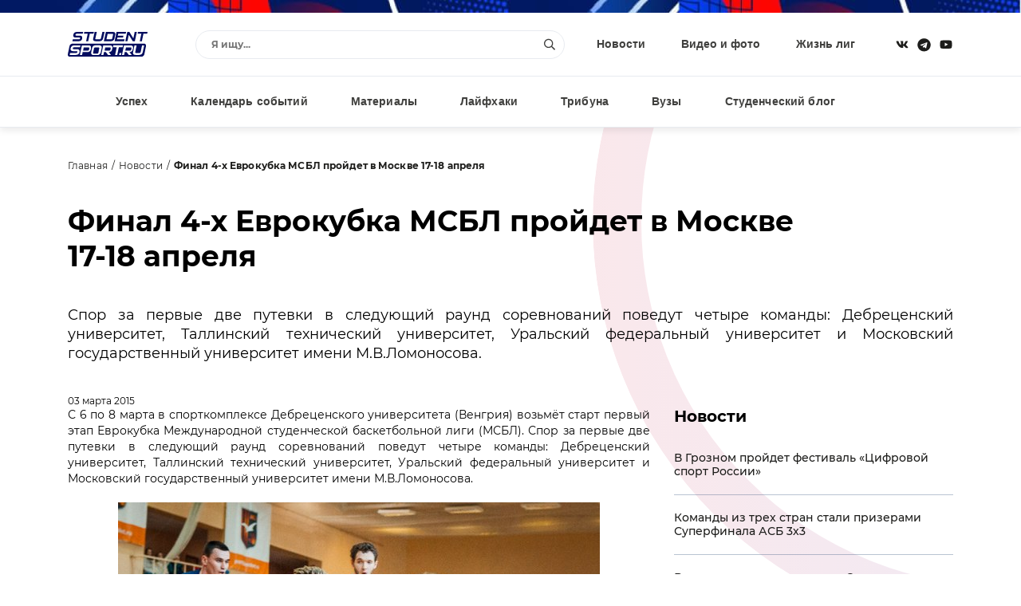

--- FILE ---
content_type: image/svg+xml
request_url: https://www.studentsport.ru/bitrix/templates/v1.0/img/sprite_icons.svg
body_size: 11379
content:
<svg version="1.1" xmlns="http://www.w3.org/2000/svg" xmlns:xlink="http://www.w3.org/1999/xlink" x="0px" y="0px" viewBox="0 0 64 64">


    <symbol id="icon__vk" viewBox="0 0 18 18" xmlns="http://www.w3.org/2000/svg">
        <path d="M16.0273 4.97656C15.9727 5.25 15.7539 5.69661 15.3711 6.31641C15.0065 6.9362 14.6693 7.48307 14.3594 7.95703C14.0495 8.41276 13.8854 8.64974 13.8672 8.66797C13.7578 8.83203 13.7031 8.95052 13.7031 9.02344C13.7031 9.09635 13.7578 9.22396 13.8672 9.40625C13.8672 9.40625 13.9219 9.47005 14.0312 9.59766C14.1589 9.72526 14.3047 9.87109 14.4688 10.0352C14.6328 10.1992 14.8151 10.3906 15.0156 10.6094C15.2161 10.8281 15.3984 11.0469 15.5625 11.2656C15.7448 11.4661 15.8997 11.6758 16.0273 11.8945C16.1732 12.1133 16.2734 12.2956 16.3281 12.4414C16.4557 12.8971 16.2734 13.125 15.7812 13.125H14.168C14.0404 13.125 13.931 13.1068 13.8398 13.0703C13.7487 13.0339 13.6484 12.9701 13.5391 12.8789C13.4297 12.7878 13.3294 12.6875 13.2383 12.5781C13.1471 12.4688 13.0104 12.3138 12.8281 12.1133C12.6458 11.9128 12.4635 11.7214 12.2812 11.5391C11.5521 10.8464 11.0143 10.5 10.668 10.5C10.4492 10.5 10.3216 10.5638 10.2852 10.6914C10.2487 10.819 10.2305 11.1836 10.2305 11.7852C10.2487 12.0768 10.2578 12.3138 10.2578 12.4961C10.2578 12.7148 10.1849 12.8789 10.0391 12.9883C9.89323 13.0794 9.57422 13.125 9.08203 13.125C8.22526 13.125 7.35938 12.8698 6.48438 12.3594C5.60938 11.849 4.84375 11.1198 4.1875 10.1719C3.56771 9.33333 3.04818 8.50391 2.62891 7.68359C2.22786 6.84505 1.96354 6.20703 1.83594 5.76953C1.70833 5.33203 1.64453 5.02214 1.64453 4.83984C1.64453 4.52995 1.82682 4.375 2.19141 4.375H3.80469C4.00521 4.375 4.15104 4.42057 4.24219 4.51172C4.35156 4.60286 4.44271 4.76693 4.51562 5.00391C4.89844 6.11589 5.36328 7.10938 5.91016 7.98438C6.47526 8.85938 6.90365 9.29688 7.19531 9.29688C7.30469 9.29688 7.3776 9.26042 7.41406 9.1875C7.46875 9.09635 7.49609 8.93229 7.49609 8.69531V6.31641C7.47786 6.0612 7.43229 5.84245 7.35938 5.66016C7.28646 5.47786 7.21354 5.35026 7.14062 5.27734C7.06771 5.1862 6.99479 5.09505 6.92188 5.00391C6.86719 4.91276 6.83984 4.83073 6.83984 4.75781C6.83984 4.6849 6.85807 4.62109 6.89453 4.56641C6.93099 4.51172 6.97656 4.46615 7.03125 4.42969C7.10417 4.39323 7.17708 4.375 7.25 4.375H9.79297C10.0846 4.375 10.2305 4.57552 10.2305 4.97656V8.14844C10.2305 8.45833 10.3125 8.61328 10.4766 8.61328C10.6589 8.61328 10.9141 8.44922 11.2422 8.12109C11.5885 7.73828 11.9258 7.27344 12.2539 6.72656C12.582 6.17969 12.8281 5.72396 12.9922 5.35938L13.2383 4.83984C13.3659 4.52995 13.5938 4.375 13.9219 4.375H15.5352C15.9727 4.375 16.1367 4.57552 16.0273 4.97656Z"/>
    </symbol>

    <symbol id="icon__instargam" viewBox="0 0 18 18" xmlns="http://www.w3.org/2000/svg">
        <path d="M6.78516 6.53516C7.40495 5.91536 8.15234 5.60547 9.02734 5.60547C9.90234 5.60547 10.6406 5.91536 11.2422 6.53516C11.862 7.13672 12.1719 7.875 12.1719 8.75C12.1719 9.625 11.862 10.3724 11.2422 10.9922C10.6406 11.5938 9.90234 11.8945 9.02734 11.8945C8.15234 11.8945 7.40495 11.5938 6.78516 10.9922C6.18359 10.3724 5.88281 9.625 5.88281 8.75C5.88281 7.875 6.18359 7.13672 6.78516 6.53516ZM7.57812 10.1992C7.97917 10.6003 8.46224 10.8008 9.02734 10.8008C9.59245 10.8008 10.0755 10.6003 10.4766 10.1992C10.8776 9.79818 11.0781 9.3151 11.0781 8.75C11.0781 8.1849 10.8776 7.70182 10.4766 7.30078C10.0755 6.89974 9.59245 6.69922 9.02734 6.69922C8.46224 6.69922 7.97917 6.89974 7.57812 7.30078C7.17708 7.70182 6.97656 8.1849 6.97656 8.75C6.97656 9.3151 7.17708 9.79818 7.57812 10.1992ZM12.8008 4.97656C12.9466 5.10417 13.0195 5.26823 13.0195 5.46875C13.0195 5.66927 12.9466 5.84245 12.8008 5.98828C12.6732 6.13411 12.5091 6.20703 12.3086 6.20703C12.1081 6.20703 11.9349 6.13411 11.7891 5.98828C11.6432 5.84245 11.5703 5.66927 11.5703 5.46875C11.5703 5.26823 11.6432 5.10417 11.7891 4.97656C11.9349 4.83073 12.1081 4.75781 12.3086 4.75781C12.5091 4.75781 12.6732 4.83073 12.8008 4.97656ZM15.125 6.23438C15.1432 6.72656 15.1523 7.5651 15.1523 8.75C15.1523 9.9349 15.1432 10.7734 15.125 11.2656C15.0703 12.3776 14.7331 13.2435 14.1133 13.8633C13.5117 14.4648 12.6549 14.7839 11.543 14.8203C11.0508 14.8568 10.2122 14.875 9.02734 14.875C7.84245 14.875 7.00391 14.8568 6.51172 14.8203C5.39974 14.7656 4.54297 14.4375 3.94141 13.8359C3.70443 13.6172 3.51302 13.362 3.36719 13.0703C3.22135 12.7786 3.11198 12.4961 3.03906 12.2227C2.98438 11.9492 2.95703 11.6302 2.95703 11.2656C2.92057 10.7734 2.90234 9.9349 2.90234 8.75C2.90234 7.5651 2.92057 6.71745 2.95703 6.20703C3.01172 5.11328 3.33984 4.26562 3.94141 3.66406C4.54297 3.04427 5.39974 2.70703 6.51172 2.65234C7.00391 2.63411 7.84245 2.625 9.02734 2.625C10.2122 2.625 11.0508 2.63411 11.543 2.65234C12.6549 2.70703 13.5117 3.04427 14.1133 3.66406C14.7331 4.26562 15.0703 5.1224 15.125 6.23438ZM13.8125 12.3594C13.8672 12.2135 13.9128 12.0312 13.9492 11.8125C13.9857 11.5755 14.013 11.3021 14.0312 10.9922C14.0495 10.6641 14.0586 10.3997 14.0586 10.1992C14.0586 9.9987 14.0586 9.71615 14.0586 9.35156C14.0586 8.98698 14.0586 8.78646 14.0586 8.75C14.0586 8.69531 14.0586 8.49479 14.0586 8.14844C14.0586 7.78385 14.0586 7.5013 14.0586 7.30078C14.0586 7.10026 14.0495 6.84505 14.0312 6.53516C14.013 6.20703 13.9857 5.93359 13.9492 5.71484C13.9128 5.47786 13.8672 5.28646 13.8125 5.14062C13.5938 4.57552 13.2018 4.18359 12.6367 3.96484C12.4909 3.91016 12.2995 3.86458 12.0625 3.82812C11.8438 3.79167 11.5703 3.76432 11.2422 3.74609C10.9323 3.72786 10.6771 3.71875 10.4766 3.71875C10.2943 3.71875 10.0117 3.71875 9.62891 3.71875C9.26432 3.71875 9.0638 3.71875 9.02734 3.71875C8.99089 3.71875 8.79036 3.71875 8.42578 3.71875C8.0612 3.71875 7.77865 3.71875 7.57812 3.71875C7.3776 3.71875 7.11328 3.72786 6.78516 3.74609C6.47526 3.76432 6.20182 3.79167 5.96484 3.82812C5.74609 3.86458 5.5638 3.91016 5.41797 3.96484C4.85286 4.18359 4.46094 4.57552 4.24219 5.14062C4.1875 5.28646 4.14193 5.47786 4.10547 5.71484C4.06901 5.93359 4.04167 6.20703 4.02344 6.53516C4.00521 6.84505 3.99609 7.10026 3.99609 7.30078C3.99609 7.48307 3.99609 7.76562 3.99609 8.14844C3.99609 8.51302 3.99609 8.71354 3.99609 8.75C3.99609 8.82292 3.99609 8.99609 3.99609 9.26953C3.99609 9.52474 3.99609 9.74349 3.99609 9.92578C3.99609 10.0898 3.99609 10.3086 3.99609 10.582C4.01432 10.8555 4.03255 11.0924 4.05078 11.293C4.06901 11.4753 4.09635 11.6667 4.13281 11.8672C4.16927 12.0677 4.20573 12.2318 4.24219 12.3594C4.47917 12.9245 4.87109 13.3164 5.41797 13.5352C5.5638 13.5898 5.74609 13.6354 5.96484 13.6719C6.20182 13.7083 6.47526 13.7357 6.78516 13.7539C7.11328 13.7721 7.36849 13.7812 7.55078 13.7812C7.7513 13.7812 8.03385 13.7812 8.39844 13.7812C8.78125 13.7812 8.99089 13.7812 9.02734 13.7812C9.08203 13.7812 9.28255 13.7812 9.62891 13.7812C9.99349 13.7812 10.276 13.7812 10.4766 13.7812C10.6771 13.7812 10.9323 13.7721 11.2422 13.7539C11.5703 13.7357 11.8438 13.7083 12.0625 13.6719C12.2995 13.6354 12.4909 13.5898 12.6367 13.5352C13.2018 13.2982 13.5938 12.9062 13.8125 12.3594Z"/>
    </symbol>

    <symbol id="icon__youtube" viewBox="0 0 18 18" xmlns="http://www.w3.org/2000/svg">
        <path d="M16.1641 5.14062C16.2188 5.35938 16.2643 5.63281 16.3008 5.96094C16.3555 6.28906 16.3919 6.61719 16.4102 6.94531C16.4284 7.25521 16.4375 7.54688 16.4375 7.82031C16.4557 8.09375 16.4648 8.32161 16.4648 8.50391V8.75C16.4648 10.3906 16.3646 11.6029 16.1641 12.3867C16.0729 12.6966 15.9089 12.9701 15.6719 13.207C15.4349 13.444 15.1523 13.6081 14.8242 13.6992C14.4779 13.7904 13.8216 13.8633 12.8555 13.918C11.8893 13.9544 11.0052 13.9818 10.2031 14H9C5.88281 14 3.94141 13.8997 3.17578 13.6992C2.46484 13.4987 2.01823 13.0612 1.83594 12.3867C1.74479 12.0404 1.67188 11.5664 1.61719 10.9648C1.58073 10.3451 1.55339 9.82552 1.53516 9.40625V8.75C1.53516 7.1276 1.63542 5.92448 1.83594 5.14062C1.92708 4.8125 2.09115 4.52995 2.32812 4.29297C2.5651 4.05599 2.84766 3.89193 3.17578 3.80078C3.52214 3.70964 4.17839 3.64583 5.14453 3.60938C6.11068 3.55469 6.99479 3.51823 7.79688 3.5H9C12.1172 3.5 14.0586 3.60026 14.8242 3.80078C15.1523 3.89193 15.4349 4.05599 15.6719 4.29297C15.9089 4.52995 16.0729 4.8125 16.1641 5.14062ZM7.46875 10.9922L11.3789 8.75L7.46875 6.53516V10.9922Z"/>
    </symbol>

    <symbol id="icon__facebook" viewBox="0 0 18 18" xmlns="http://www.w3.org/2000/svg">
        <path d="M13.8125 2.625C14.1771 2.625 14.487 2.7526 14.7422 3.00781C14.9974 3.26302 15.125 3.57292 15.125 3.9375V13.5625C15.125 13.9271 14.9974 14.237 14.7422 14.4922C14.487 14.7474 14.1771 14.875 13.8125 14.875H10.0664V10.7188H11.6523L11.9531 8.75H10.0664V7.46484C10.0664 6.77214 10.431 6.42578 11.1602 6.42578H12.0078V4.75781C11.4974 4.66667 10.9961 4.62109 10.5039 4.62109C9.97526 4.62109 9.51953 4.72135 9.13672 4.92188C8.77214 5.1224 8.48047 5.42318 8.26172 5.82422C8.04297 6.22526 7.93359 6.69922 7.93359 7.24609V8.75H6.21094V10.7188H7.93359V14.875H4.1875C3.82292 14.875 3.51302 14.7474 3.25781 14.4922C3.0026 14.237 2.875 13.9271 2.875 13.5625V3.9375C2.875 3.57292 3.0026 3.26302 3.25781 3.00781C3.51302 2.7526 3.82292 2.625 4.1875 2.625H13.8125Z"/>
    </symbol>

    <symbol id="icon__search" viewBox="0 0 18 18" xmlns="http://www.w3.org/2000/svg">
        <path d="M14.8906 14.5742L11.582 11.2656C11.5 11.2109 11.418 11.1562 11.3359 11.1562H10.9805C11.8281 10.1719 12.375 8.85938 12.375 7.4375C12.375 4.32031 9.80469 1.75 6.6875 1.75C3.54297 1.75 1 4.32031 1 7.4375C1 10.582 3.54297 13.125 6.6875 13.125C8.10938 13.125 9.39453 12.6055 10.4062 11.7578V12.1133C10.4062 12.1953 10.4336 12.2773 10.4883 12.3594L13.7969 15.668C13.9336 15.8047 14.1523 15.8047 14.2617 15.668L14.8906 15.0391C15.0273 14.9297 15.0273 14.7109 14.8906 14.5742ZM6.6875 11.8125C4.25391 11.8125 2.3125 9.87109 2.3125 7.4375C2.3125 5.03125 4.25391 3.0625 6.6875 3.0625C9.09375 3.0625 11.0625 5.03125 11.0625 7.4375C11.0625 9.87109 9.09375 11.8125 6.6875 11.8125Z"/>
    </symbol>

    <symbol id="icon__menu" viewBox="0 0 18 18" xmlns="http://www.w3.org/2000/svg">
        <path d="M3.3125 5.35938H14.6875C14.9062 5.35938 15.125 5.16797 15.125 4.92188V3.82812C15.125 3.60938 14.9062 3.39062 14.6875 3.39062H3.3125C3.06641 3.39062 2.875 3.60938 2.875 3.82812V4.92188C2.875 5.16797 3.06641 5.35938 3.3125 5.35938ZM3.3125 9.73438H14.6875C14.9062 9.73438 15.125 9.54297 15.125 9.29688V8.20312C15.125 7.98438 14.9062 7.76562 14.6875 7.76562H3.3125C3.06641 7.76562 2.875 7.98438 2.875 8.20312V9.29688C2.875 9.54297 3.06641 9.73438 3.3125 9.73438ZM3.3125 14.1094H14.6875C14.9062 14.1094 15.125 13.918 15.125 13.6719V12.5781C15.125 12.3594 14.9062 12.1406 14.6875 12.1406H3.3125C3.06641 12.1406 2.875 12.3594 2.875 12.5781V13.6719C2.875 13.918 3.06641 14.1094 3.3125 14.1094Z"/>
    </symbol>

    <symbol id="icon__close" viewBox="0 0 18 18" xmlns="http://www.w3.org/2000/svg">
        <path d="M10.2852 8.75L13.2383 5.82422C13.4023 5.66016 13.4023 5.35938 13.2383 5.19531L12.5547 4.51172C12.3906 4.34766 12.0898 4.34766 11.9258 4.51172L9 7.46484L6.04688 4.51172C5.88281 4.34766 5.58203 4.34766 5.41797 4.51172L4.73438 5.19531C4.57031 5.35938 4.57031 5.66016 4.73438 5.82422L7.6875 8.75L4.73438 11.7031C4.57031 11.8672 4.57031 12.168 4.73438 12.332L5.41797 13.0156C5.58203 13.1797 5.88281 13.1797 6.04688 13.0156L9 10.0625L11.9258 13.0156C12.0898 13.1797 12.3906 13.1797 12.5547 13.0156L13.2383 12.332C13.4023 12.168 13.4023 11.8672 13.2383 11.7031L10.2852 8.75Z"/>
    </symbol>

    <symbol id="icon__angle_right" viewBox="0 0 8 13" xmlns="http://www.w3.org/2000/svg">
        <path d="M1.15625 0.816406L0.609375 1.33594C0.5 1.47266 0.5 1.69141 0.609375 1.80078L5.55859 6.75L0.609375 11.7266C0.5 11.8359 0.5 12.0547 0.609375 12.1914L1.15625 12.7109C1.29297 12.8477 1.48438 12.8477 1.62109 12.7109L7.36328 6.99609C7.47266 6.85938 7.47266 6.66797 7.36328 6.53125L1.62109 0.816406C1.48438 0.679688 1.29297 0.679688 1.15625 0.816406Z"/>
    </symbol>

    <symbol id="icon__angle_right_circle" viewBox="0 0 18 19" xmlns="http://www.w3.org/2000/svg">
        <path d="M2.21875 9.25C2.21875 12.9961 5.25391 16.0312 9 16.0312C12.7461 16.0312 15.7812 12.9961 15.7812 9.25C15.7812 5.50391 12.7461 2.46875 9 2.46875C5.25391 2.46875 2.21875 5.50391 2.21875 9.25ZM14.4688 9.25C14.4688 12.2852 12.0078 14.7188 9 14.7188C5.96484 14.7188 3.53125 12.2852 3.53125 9.25C3.53125 6.24219 5.96484 3.78125 9 3.78125C12.0078 3.78125 14.4688 6.24219 14.4688 9.25ZM11.5156 9.49609C11.6523 9.35938 11.6523 9.16797 11.5156 9.03125L8.15234 5.66797C8.04297 5.53125 7.82422 5.53125 7.6875 5.66797L7.08594 6.29688C6.94922 6.40625 6.94922 6.625 7.08594 6.76172L9.57422 9.25L7.08594 11.7656C6.94922 11.9023 6.94922 12.0938 7.08594 12.2305L7.6875 12.8594C7.82422 12.9688 8.04297 12.9688 8.15234 12.8594L11.5156 9.49609Z"/>
    </symbol>

    <symbol id="icon__play" viewBox="0 0 8 10" xmlns="http://www.w3.org/2000/svg">
        <path d="M7.51562 3.9043L1.32812 0.248047C0.818359 -0.0507812 0.0625 0.248047 0.0625 0.96875V8.28125C0.0625 8.94922 0.765625 9.35352 1.32812 9.01953L7.51562 5.36328C8.06055 5.0293 8.06055 4.23828 7.51562 3.9043Z"/>
    </symbol>

    <symbol id="icon__arrow_right" viewBox="0 0 14 15" xmlns="http://www.w3.org/2000/svg">
        <path d="M0.21875 7.25C0.21875 10.9961 3.25391 14.0312 7 14.0312C10.7461 14.0312 13.7812 10.9961 13.7812 7.25C13.7812 3.50391 10.7461 0.46875 7 0.46875C3.25391 0.46875 0.21875 3.50391 0.21875 7.25ZM12.4688 7.25C12.4688 10.2852 10.0078 12.7188 7 12.7188C3.96484 12.7188 1.53125 10.2852 1.53125 7.25C1.53125 4.24219 3.96484 1.78125 7 1.78125C10.0078 1.78125 12.4688 4.24219 12.4688 7.25ZM9.51562 7.49609C9.65234 7.35938 9.65234 7.16797 9.51562 7.03125L6.15234 3.66797C6.04297 3.53125 5.82422 3.53125 5.6875 3.66797L5.08594 4.29688C4.94922 4.40625 4.94922 4.625 5.08594 4.76172L7.57422 7.25L5.08594 9.76562C4.94922 9.90234 4.94922 10.0938 5.08594 10.2305L5.6875 10.8594C5.82422 10.9688 6.04297 10.9688 6.15234 10.8594L9.51562 7.49609Z"/>
    </symbol>

    <symbol id="icon__calendar" viewBox="0 0 18 18" xmlns="http://www.w3.org/2000/svg">
        <path d="M6.92188 9.625C7.08594 9.625 7.25 9.48828 7.25 9.29688V8.20312C7.25 8.03906 7.08594 7.875 6.92188 7.875H5.82812C5.63672 7.875 5.5 8.03906 5.5 8.20312V9.29688C5.5 9.48828 5.63672 9.625 5.82812 9.625H6.92188ZM9.875 9.29688V8.20312C9.875 8.03906 9.71094 7.875 9.54688 7.875H8.45312C8.26172 7.875 8.125 8.03906 8.125 8.20312V9.29688C8.125 9.48828 8.26172 9.625 8.45312 9.625H9.54688C9.71094 9.625 9.875 9.48828 9.875 9.29688ZM12.5 9.29688V8.20312C12.5 8.03906 12.3359 7.875 12.1719 7.875H11.0781C10.8867 7.875 10.75 8.03906 10.75 8.20312V9.29688C10.75 9.48828 10.8867 9.625 11.0781 9.625H12.1719C12.3359 9.625 12.5 9.48828 12.5 9.29688ZM9.875 11.9219V10.8281C9.875 10.6641 9.71094 10.5 9.54688 10.5H8.45312C8.26172 10.5 8.125 10.6641 8.125 10.8281V11.9219C8.125 12.1133 8.26172 12.25 8.45312 12.25H9.54688C9.71094 12.25 9.875 12.1133 9.875 11.9219ZM7.25 11.9219V10.8281C7.25 10.6641 7.08594 10.5 6.92188 10.5H5.82812C5.63672 10.5 5.5 10.6641 5.5 10.8281V11.9219C5.5 12.1133 5.63672 12.25 5.82812 12.25H6.92188C7.08594 12.25 7.25 12.1133 7.25 11.9219ZM12.5 11.9219V10.8281C12.5 10.6641 12.3359 10.5 12.1719 10.5H11.0781C10.8867 10.5 10.75 10.6641 10.75 10.8281V11.9219C10.75 12.1133 10.8867 12.25 11.0781 12.25H12.1719C12.3359 12.25 12.5 12.1133 12.5 11.9219ZM15.125 4.8125C15.125 4.10156 14.5234 3.5 13.8125 3.5H12.5V2.07812C12.5 1.91406 12.3359 1.75 12.1719 1.75H11.0781C10.8867 1.75 10.75 1.91406 10.75 2.07812V3.5H7.25V2.07812C7.25 1.91406 7.08594 1.75 6.92188 1.75H5.82812C5.63672 1.75 5.5 1.91406 5.5 2.07812V3.5H4.1875C3.44922 3.5 2.875 4.10156 2.875 4.8125V14.4375C2.875 15.1758 3.44922 15.75 4.1875 15.75H13.8125C14.5234 15.75 15.125 15.1758 15.125 14.4375V4.8125ZM13.8125 14.2734C13.8125 14.3828 13.7305 14.4375 13.6484 14.4375H4.35156C4.24219 14.4375 4.1875 14.3828 4.1875 14.2734V6.125H13.8125V14.2734Z"/>
    </symbol>

    <symbol id="icon__photos" viewBox="0 0 11 9" xmlns="http://www.w3.org/2000/svg">
        <path d="M8.875 6.9375H8.03125V7.11328C8.03125 7.18359 7.97852 7.21875 7.92578 7.21875H1.38672C1.31641 7.21875 1.28125 7.18359 1.28125 7.11328V2.82422C1.28125 2.77148 1.31641 2.71875 1.38672 2.71875H1.5625V1.875H1.28125C0.806641 1.875 0.4375 2.26172 0.4375 2.71875V7.21875C0.4375 7.69336 0.806641 8.0625 1.28125 8.0625H8.03125C8.48828 8.0625 8.875 7.69336 8.875 7.21875V6.9375ZM9.61328 1.03125C9.66602 1.03125 9.71875 1.08398 9.71875 1.13672V5.42578C9.71875 5.49609 9.66602 5.53125 9.61328 5.53125H3.07422C3.00391 5.53125 2.96875 5.49609 2.96875 5.42578V1.13672C2.96875 1.08398 3.00391 1.03125 3.07422 1.03125H9.61328ZM9.71875 0.1875H2.96875C2.49414 0.1875 2.125 0.574219 2.125 1.03125V5.53125C2.125 6.00586 2.49414 6.375 2.96875 6.375H9.71875C10.1758 6.375 10.5625 6.00586 10.5625 5.53125V1.03125C10.5625 0.574219 10.1758 0.1875 9.71875 0.1875ZM5.07812 2.15625C5.07812 1.76953 4.76172 1.45312 4.375 1.45312C3.9707 1.45312 3.67188 1.76953 3.67188 2.15625C3.67188 2.56055 3.9707 2.85938 4.375 2.85938C4.76172 2.85938 5.07812 2.56055 5.07812 2.15625ZM3.8125 3.84375V4.6875H8.875V3.28125L7.60938 2.0332C7.52148 1.94531 7.39844 1.94531 7.31055 2.0332L5.5 3.84375L4.79688 3.1582C4.70898 3.07031 4.58594 3.07031 4.49805 3.1582L3.8125 3.84375Z"/>
    </symbol>

    <symbol id="icon__fire" xmlns="http://www.w3.org/2000/svg" viewBox="0 0 384 512">
        <path d="M288 248v28c0 6.6-5.4 12-12 12H108c-6.6 0-12-5.4-12-12v-28c0-6.6 5.4-12 12-12h168c6.6 0 12 5.4 12 12zm-12 72H108c-6.6 0-12 5.4-12 12v28c0 6.6 5.4 12 12 12h168c6.6 0 12-5.4 12-12v-28c0-6.6-5.4-12-12-12zm108-188.1V464c0 26.5-21.5 48-48 48H48c-26.5 0-48-21.5-48-48V48C0 21.5 21.5 0 48 0h204.1C264.8 0 277 5.1 286 14.1L369.9 98c9 8.9 14.1 21.2 14.1 33.9zm-128-80V128h76.1L256 51.9zM336 464V176H232c-13.3 0-24-10.7-24-24V48H48v416h288z"/>
    </symbol>

    <symbol id="icon__star" xmlns="http://www.w3.org/2000/svg" viewBox="0 0 576 512">
        <path d="M528.1 171.5L382 150.2 316.7 17.8c-11.7-23.6-45.6-23.9-57.4 0L194 150.2 47.9 171.5c-26.2 3.8-36.7 36.1-17.7 54.6l105.7 103-25 145.5c-4.5 26.3 23.2 46 46.4 33.7L288 439.6l130.7 68.7c23.2 12.2 50.9-7.4 46.4-33.7l-25-145.5 105.7-103c19-18.5 8.5-50.8-17.7-54.6zM388.6 312.3l23.7 138.4L288 385.4l-124.3 65.3 23.7-138.4-100.6-98 139-20.2 62.2-126 62.2 126 139 20.2-100.6 98z"/>
    </symbol>

    <symbol id="icon__angle_down" xmlns="http://www.w3.org/2000/svg" viewBox="0 0 320 512">
        <path d="M143 352.3L7 216.3c-9.4-9.4-9.4-24.6 0-33.9l22.6-22.6c9.4-9.4 24.6-9.4 33.9 0l96.4 96.4 96.4-96.4c9.4-9.4 24.6-9.4 33.9 0l22.6 22.6c9.4 9.4 9.4 24.6 0 33.9l-136 136c-9.2 9.4-24.4 9.4-33.8 0z"/>
    </symbol>

    <symbol id="icon__upload" viewBox="0 0 18 18" xmlns="http://www.w3.org/2000/svg">
        <path d="M15.6719 1.96875H14.9062C14.7148 1.96875 14.5781 2.13281 14.5781 2.32422L14.6328 5.00391C13.4297 3.19922 11.3516 1.96875 9 1.96875C5.66406 1.96875 2.90234 4.34766 2.32812 7.49219C2.27344 7.71094 2.4375 7.875 2.65625 7.875H3.42188C3.58594 7.875 3.72266 7.79297 3.75 7.62891C4.26953 5.22266 6.40234 3.39062 9 3.39062C11.1602 3.39062 13.0195 4.70312 13.8672 6.5625L10.4219 6.48047C10.2305 6.48047 10.0938 6.61719 10.0938 6.80859V7.54688C10.0938 7.73828 10.2305 7.875 10.4219 7.875H15.6719C15.8359 7.875 16 7.73828 16 7.54688V2.29688C16 2.13281 15.8359 1.96875 15.6719 1.96875ZM15.3164 9.625H14.5508C14.3867 9.625 14.25 9.73438 14.2227 9.89844C13.7031 12.3047 11.5703 14.1094 9 14.1094C6.8125 14.1094 4.95312 12.8242 4.10547 10.9648L7.55078 11.0469C7.74219 11.0469 7.90625 10.9102 7.90625 10.7188V9.95312C7.90625 9.78906 7.74219 9.625 7.57812 9.625H2.32812C2.13672 9.625 2 9.78906 2 9.95312V15.2031C2 15.3945 2.13672 15.5312 2.32812 15.5312H3.06641C3.25781 15.5312 3.39453 15.3945 3.39453 15.2031L3.33984 12.5234C4.54297 14.3281 6.62109 15.5312 9 15.5312C12.3086 15.5312 15.0703 13.1797 15.6445 10.0352C15.6992 9.81641 15.5352 9.625 15.3164 9.625Z"/>
    </symbol>

    <symbol id="icon__share_fb" viewBox="0 0 32 32" xmlns="http://www.w3.org/2000/svg">
        <path d="M20.1836 17.375L20.6758 14.1406H17.5469V12.0312C17.5469 11.1172 17.9688 10.2734 19.375 10.2734H20.8164V7.49609C20.8164 7.49609 19.5156 7.25 18.2852 7.25C15.7188 7.25 14.0312 8.83203 14.0312 11.6445V14.1406H11.1484V17.375H14.0312V25.25H17.5469V17.375H20.1836Z"/>
    </symbol>

    <symbol id="icon__share_vk" viewBox="0 0 32 32" xmlns="http://www.w3.org/2000/svg">
        <path d="M25.0352 11.3984C25.1406 10.9766 25.0352 10.625 24.4023 10.625H22.3281C21.8008 10.625 21.5547 10.9062 21.4141 11.2227C21.4141 11.2227 20.3594 13.7891 18.8828 15.4766C18.3906 15.9336 18.1797 16.1094 17.8984 16.1094C17.793 16.1094 17.582 15.9336 17.582 15.5117V11.3984C17.582 10.8711 17.4414 10.625 16.9844 10.625H13.75C13.3984 10.625 13.2227 10.8711 13.2227 11.1172C13.2227 11.6094 13.9609 11.7148 14.0312 13.1211V16.1797C14.0312 16.8477 13.9258 16.9883 13.6445 16.9883C12.9414 16.9883 11.2539 14.3867 10.2344 11.4336C10.0234 10.8711 9.8125 10.625 9.28516 10.625H7.21094C6.64844 10.625 6.50781 10.9062 6.50781 11.2227C6.50781 11.7852 7.21094 14.4922 9.77734 18.1133C11.5 20.5742 13.9258 21.875 16.1055 21.875C17.4062 21.875 17.582 21.5938 17.582 21.1016C17.582 18.7461 17.4766 18.5 18.1094 18.5C18.4258 18.5 18.9531 18.6758 20.1836 19.8711C21.5898 21.2773 21.8359 21.875 22.6094 21.875H24.6836C25.2812 21.875 25.5625 21.5938 25.3867 20.9961C25 19.8008 22.3633 17.2695 22.2227 17.0938C21.9062 16.707 22.0117 16.5312 22.2227 16.1797C22.2227 16.1797 24.7539 12.5938 25.0352 11.3984Z"/>
    </symbol>

    <symbol id="icon__share_twitter" viewBox="0 0 32 32" xmlns="http://www.w3.org/2000/svg">
        <path d="M23.1367 12.5938C23.8398 12.0664 24.4727 11.4336 24.9648 10.6953C24.332 10.9766 23.5938 11.1875 22.8555 11.2578C23.6289 10.8008 24.1914 10.0977 24.4727 9.21875C23.7695 9.64062 22.9609 9.95703 22.1523 10.1328C21.4492 9.39453 20.5 8.97266 19.4453 8.97266C17.4062 8.97266 15.7539 10.625 15.7539 12.6641C15.7539 12.9453 15.7891 13.2266 15.8594 13.5078C12.8008 13.332 10.0586 11.8555 8.23047 9.64062C7.91406 10.168 7.73828 10.8008 7.73828 11.5039C7.73828 12.7695 8.37109 13.8945 9.39062 14.5625C8.79297 14.5273 8.19531 14.3867 7.70312 14.1055V14.1406C7.70312 15.9336 8.96875 17.4102 10.6562 17.7617C10.375 17.832 10.0234 17.9023 9.70703 17.9023C9.46094 17.9023 9.25 17.8672 9.00391 17.832C9.46094 19.3086 10.832 20.3633 12.4492 20.3984C11.1836 21.3828 9.60156 21.9805 7.87891 21.9805C7.5625 21.9805 7.28125 21.9453 7 21.9102C8.61719 22.9648 10.5508 23.5625 12.6602 23.5625C19.4453 23.5625 23.1367 17.9727 23.1367 13.0859C23.1367 12.9102 23.1367 12.7695 23.1367 12.5938Z"/>
    </symbol>

    <symbol id="icon__share_instagram"  viewBox="0 0 32 32" xmlns="http://www.w3.org/2000/svg">
        <path d="M16 12.207C13.75 12.207 11.957 14.0352 11.957 16.25C11.957 18.5 13.75 20.293 16 20.293C18.2148 20.293 20.043 18.5 20.043 16.25C20.043 14.0352 18.2148 12.207 16 12.207ZM16 18.8867C14.5586 18.8867 13.3633 17.7266 13.3633 16.25C13.3633 14.8086 14.5234 13.6484 16 13.6484C17.4414 13.6484 18.6016 14.8086 18.6016 16.25C18.6016 17.7266 17.4414 18.8867 16 18.8867ZM21.1328 12.0664C21.1328 11.5391 20.7109 11.1172 20.1836 11.1172C19.6562 11.1172 19.2344 11.5391 19.2344 12.0664C19.2344 12.5938 19.6562 13.0156 20.1836 13.0156C20.7109 13.0156 21.1328 12.5938 21.1328 12.0664ZM23.8047 13.0156C23.7344 11.75 23.4531 10.625 22.5391 9.71094C21.625 8.79688 20.5 8.51562 19.2344 8.44531C17.9336 8.375 14.0312 8.375 12.7305 8.44531C11.4648 8.51562 10.375 8.79688 9.42578 9.71094C8.51172 10.625 8.23047 11.75 8.16016 13.0156C8.08984 14.3164 8.08984 18.2188 8.16016 19.5195C8.23047 20.7852 8.51172 21.875 9.42578 22.8242C10.375 23.7383 11.4648 24.0195 12.7305 24.0898C14.0312 24.1602 17.9336 24.1602 19.2344 24.0898C20.5 24.0195 21.625 23.7383 22.5391 22.8242C23.4531 21.875 23.7344 20.7852 23.8047 19.5195C23.875 18.2188 23.875 14.3164 23.8047 13.0156ZM22.1172 20.8906C21.8711 21.5938 21.3086 22.1211 20.6406 22.4023C19.5859 22.8242 17.125 22.7188 16 22.7188C14.8398 22.7188 12.3789 22.8242 11.3594 22.4023C10.6562 22.1211 10.1289 21.5938 9.84766 20.8906C9.42578 19.8711 9.53125 17.4102 9.53125 16.25C9.53125 15.125 9.42578 12.6641 9.84766 11.6094C10.1289 10.9414 10.6562 10.4141 11.3594 10.1328C12.3789 9.71094 14.8398 9.81641 16 9.81641C17.125 9.81641 19.5859 9.71094 20.6406 10.1328C21.3086 10.3789 21.8359 10.9414 22.1172 11.6094C22.5391 12.6641 22.4336 15.125 22.4336 16.25C22.4336 17.4102 22.5391 19.8711 22.1172 20.8906Z"/>
    </symbol>

    <symbol id="icon__shopping_cart" xmlns="http://www.w3.org/2000/svg" viewBox="0 0 576 512">
        <path d="M551.991 64H144.28l-8.726-44.608C133.35 8.128 123.478 0 112 0H12C5.373 0 0 5.373 0 12v24c0 6.627 5.373 12 12 12h80.24l69.594 355.701C150.796 415.201 144 430.802 144 448c0 35.346 28.654 64 64 64s64-28.654 64-64a63.681 63.681 0 0 0-8.583-32h145.167a63.681 63.681 0 0 0-8.583 32c0 35.346 28.654 64 64 64 35.346 0 64-28.654 64-64 0-18.136-7.556-34.496-19.676-46.142l1.035-4.757c3.254-14.96-8.142-29.101-23.452-29.101H203.76l-9.39-48h312.405c11.29 0 21.054-7.869 23.452-18.902l45.216-208C578.695 78.139 567.299 64 551.991 64zM208 472c-13.234 0-24-10.766-24-24s10.766-24 24-24 24 10.766 24 24-10.766 24-24 24zm256 0c-13.234 0-24-10.766-24-24s10.766-24 24-24 24 10.766 24 24-10.766 24-24 24zm23.438-200H184.98l-31.31-160h368.548l-34.78 160z"/>
    </symbol>

    <symbol xmlns="http://www.w3.org/2000/svg" id="icon__shopping_cart_light" viewBox="0 0 576 512">
        <path d="M551.991 64H129.28l-8.329-44.423C118.822 8.226 108.911 0 97.362 0H12C5.373 0 0 5.373 0 12v8c0 6.627 5.373 12 12 12h78.72l69.927 372.946C150.305 416.314 144 431.42 144 448c0 35.346 28.654 64 64 64s64-28.654 64-64a63.681 63.681 0 0 0-8.583-32h145.167a63.681 63.681 0 0 0-8.583 32c0 35.346 28.654 64 64 64 35.346 0 64-28.654 64-64 0-17.993-7.435-34.24-19.388-45.868C506.022 391.891 496.76 384 485.328 384H189.28l-12-64h331.381c11.368 0 21.177-7.976 23.496-19.105l43.331-208C578.592 77.991 567.215 64 551.991 64zM240 448c0 17.645-14.355 32-32 32s-32-14.355-32-32 14.355-32 32-32 32 14.355 32 32zm224 32c-17.645 0-32-14.355-32-32s14.355-32 32-32 32 14.355 32 32-14.355 32-32 32zm38.156-192H171.28l-36-192h406.876l-40 192z"/>
    </symbol>

    <symbol id="angle-left" xmlns="http://www.w3.org/2000/svg" viewBox="0 0 192 512">
        <path d="M25.1 247.5l117.8-116c4.7-4.7 12.3-4.7 17 0l7.1 7.1c4.7 4.7 4.7 12.3 0 17L64.7 256l102.2 100.4c4.7 4.7 4.7 12.3 0 17l-7.1 7.1c-4.7 4.7-12.3 4.7-17 0L25 264.5c-4.6-4.7-4.6-12.3.1-17z"/>
    </symbol>

    <symbol id="angle-right" xmlns="http://www.w3.org/2000/svg" viewBox="0 0 192 512">
        <path d="M166.9 264.5l-117.8 116c-4.7 4.7-12.3 4.7-17 0l-7.1-7.1c-4.7-4.7-4.7-12.3 0-17L127.3 256 25.1 155.6c-4.7-4.7-4.7-12.3 0-17l7.1-7.1c4.7-4.7 12.3-4.7 17 0l117.8 116c4.6 4.7 4.6 12.3-.1 17z"/>
    </symbol>

    <symbol id="angle-down" xmlns="http://www.w3.org/2000/svg" viewBox="0 0 256 512">
        <path d="M119.5 326.9L3.5 209.1c-4.7-4.7-4.7-12.3 0-17l7.1-7.1c4.7-4.7 12.3-4.7 17 0L128 287.3l100.4-102.2c4.7-4.7 12.3-4.7 17 0l7.1 7.1c4.7 4.7 4.7 12.3 0 17L136.5 327c-4.7 4.6-12.3 4.6-17-.1z"/>
    </symbol>

    <symbol id="filter" xmlns="http://www.w3.org/2000/svg" viewBox="0 0 512 512">
        <path d="M463.952 0H48.057C5.419 0-16.094 51.731 14.116 81.941L176 243.882V416c0 15.108 7.113 29.335 19.2 40l64 47.066c31.273 21.855 76.8 1.538 76.8-38.4V243.882L497.893 81.941C528.042 51.792 506.675 0 463.952 0zM288 224v240l-64-48V224L48 48h416L288 224z"/>
    </symbol>

    <symbol id="user-plus" xmlns="http://www.w3.org/2000/svg" viewBox="0 0 640 512">
        <path d="M224 288c79.5 0 144-64.5 144-144S303.5 0 224 0 80 64.5 80 144s64.5 144 144 144zm0-240c52.9 0 96 43.1 96 96s-43.1 96-96 96-96-43.1-96-96 43.1-96 96-96zm89.6 256c-28.7 0-42.5 16-89.6 16-47.1 0-60.8-16-89.6-16C60.2 304 0 364.2 0 438.4V464c0 26.5 21.5 48 48 48h352c26.5 0 48-21.5 48-48v-25.6c0-74.2-60.2-134.4-134.4-134.4zM400 464H48v-25.6c0-47.6 38.8-86.4 86.4-86.4 14.6 0 38.3 16 89.6 16 51.7 0 74.9-16 89.6-16 47.6 0 86.4 38.8 86.4 86.4V464zm224-248h-72v-72c0-8.8-7.2-16-16-16h-16c-8.8 0-16 7.2-16 16v72h-72c-8.8 0-16 7.2-16 16v16c0 8.8 7.2 16 16 16h72v72c0 8.8 7.2 16 16 16h16c8.8 0 16-7.2 16-16v-72h72c8.8 0 16-7.2 16-16v-16c0-8.8-7.2-16-16-16z"/>
    </symbol>

    <symbol id="sign-in-alt" xmlns="http://www.w3.org/2000/svg" viewBox="0 0 512 512">
        <path d="M416 448h-84c-6.6 0-12-5.4-12-12v-24c0-6.6 5.4-12 12-12h84c26.5 0 48-21.5 48-48V160c0-26.5-21.5-48-48-48h-84c-6.6 0-12-5.4-12-12V76c0-6.6 5.4-12 12-12h84c53 0 96 43 96 96v192c0 53-43 96-96 96zM167.1 83.5l-19.6 19.6c-4.8 4.8-4.7 12.5.2 17.1L260.8 230H12c-6.6 0-12 5.4-12 12v28c0 6.6 5.4 12 12 12h248.8L147.7 391.7c-4.8 4.7-4.9 12.4-.2 17.1l19.6 19.6c4.7 4.7 12.3 4.7 17 0l164.4-164c4.7-4.7 4.7-12.3 0-17l-164.4-164c-4.7-4.6-12.3-4.6-17 .1z"/>
    </symbol>

    <symbol id="chevron-left" viewBox="0 0 18 18" xmlns="http://www.w3.org/2000/svg">
        <path d="M11.8438 2.81641L12.3906 3.33594C12.5 3.47266 12.5 3.69141 12.3906 3.80078L7.44141 8.75L12.3906 13.7266C12.5 13.8359 12.5 14.0547 12.3906 14.1914L11.8438 14.7109C11.707 14.8477 11.5156 14.8477 11.3789 14.7109L5.63672 8.99609C5.52734 8.85938 5.52734 8.66797 5.63672 8.53125L11.3789 2.81641C11.5156 2.67969 11.707 2.67969 11.8438 2.81641Z"/>
    </symbol>

    <symbol id="chevron-right" viewBox="0 0 18 18" xmlns="http://www.w3.org/2000/svg">
        <path d="M5.96484 2.76172L5.77344 2.95312C5.63672 3.08984 5.63672 3.28125 5.77344 3.41797L11.1055 8.75L5.77344 14.1094C5.63672 14.2461 5.63672 14.4375 5.77344 14.5742L5.96484 14.7656C6.10156 14.9023 6.29297 14.9023 6.42969 14.7656L12.1992 8.99609C12.3359 8.85938 12.3359 8.66797 12.1992 8.53125L6.42969 2.76172C6.29297 2.625 6.10156 2.625 5.96484 2.76172Z"/>
    </symbol>

    <symbol id="chevron-circle-right" viewBox="0 0 18 18" xmlns="http://www.w3.org/2000/svg">
        <path d="M2.21875 8.75C2.21875 12.4961 5.25391 15.5312 9 15.5312C12.7461 15.5312 15.7812 12.4961 15.7812 8.75C15.7812 5.00391 12.7461 1.96875 9 1.96875C5.25391 1.96875 2.21875 5.00391 2.21875 8.75ZM9 2.84375C12.2266 2.84375 14.9062 5.49609 14.9062 8.75C14.9062 12.0039 12.2539 14.6562 9 14.6562C5.74609 14.6562 3.09375 12.0312 3.09375 8.75C3.09375 5.52344 5.71875 2.84375 9 2.84375ZM11.3516 8.99609C11.4883 8.85938 11.4883 8.66797 11.3516 8.53125L8.20703 5.38672C8.07031 5.25 7.87891 5.25 7.74219 5.38672L7.55078 5.57812C7.41406 5.71484 7.41406 5.90625 7.55078 6.04297L10.2852 8.75L7.55078 11.4844C7.41406 11.6211 7.41406 11.8125 7.55078 11.9492L7.74219 12.1406C7.87891 12.2773 8.07031 12.2773 8.20703 12.1406L11.3516 8.99609Z"/>
    </symbol>


    <symbol id="icon__" xmlns="http://www.w3.org/2000/svg"  viewBox="0 0 24 24">
		
    </symbol>

</svg>




--- FILE ---
content_type: image/svg+xml
request_url: https://www.studentsport.ru/bitrix/templates/v1.0/img/patetrn__02.svg
body_size: 218
content:
<svg width="1037" height="1037" viewBox="0 0 1037 1037" fill="none" xmlns="http://www.w3.org/2000/svg">
<circle opacity="0.1" cx="518.5" cy="518.5" r="488" stroke="url(#paint0_linear)" stroke-width="61"/>
<defs>
<linearGradient id="paint0_linear" x1="-214.807" y1="531.146" x2="1026.72" y2="532.36" gradientUnits="userSpaceOnUse">
<stop stop-color="#EC0A15"/>
<stop offset="1" stop-color="#233BDB"/>
</linearGradient>
</defs>
</svg>


--- FILE ---
content_type: application/javascript; charset=windows-1251
request_url: https://www.studentsport.ru/bitrix/templates/v1.0/js/homepage.js?164243860035
body_size: -49
content:
$(function() {


    



});

--- FILE ---
content_type: image/svg+xml
request_url: https://www.studentsport.ru/bitrix/templates/v1.0/img/news__pattern_4.svg
body_size: 243
content:
<svg width="659" height="1015" viewBox="0 0 659 1015" fill="none" xmlns="http://www.w3.org/2000/svg">
<circle opacity="0.1" cx="151.479" cy="507.478" r="341" transform="rotate(60 151.479 507.478)" stroke="url(#paint0_linear)" stroke-width="61"/>
<defs>
<linearGradient id="paint0_linear" x1="-373.929" y1="516.539" x2="515.61" y2="517.409" gradientUnits="userSpaceOnUse">
<stop stop-color="#EC0A15"/>
<stop offset="1" stop-color="#233BDB"/>
</linearGradient>
</defs>
</svg>
